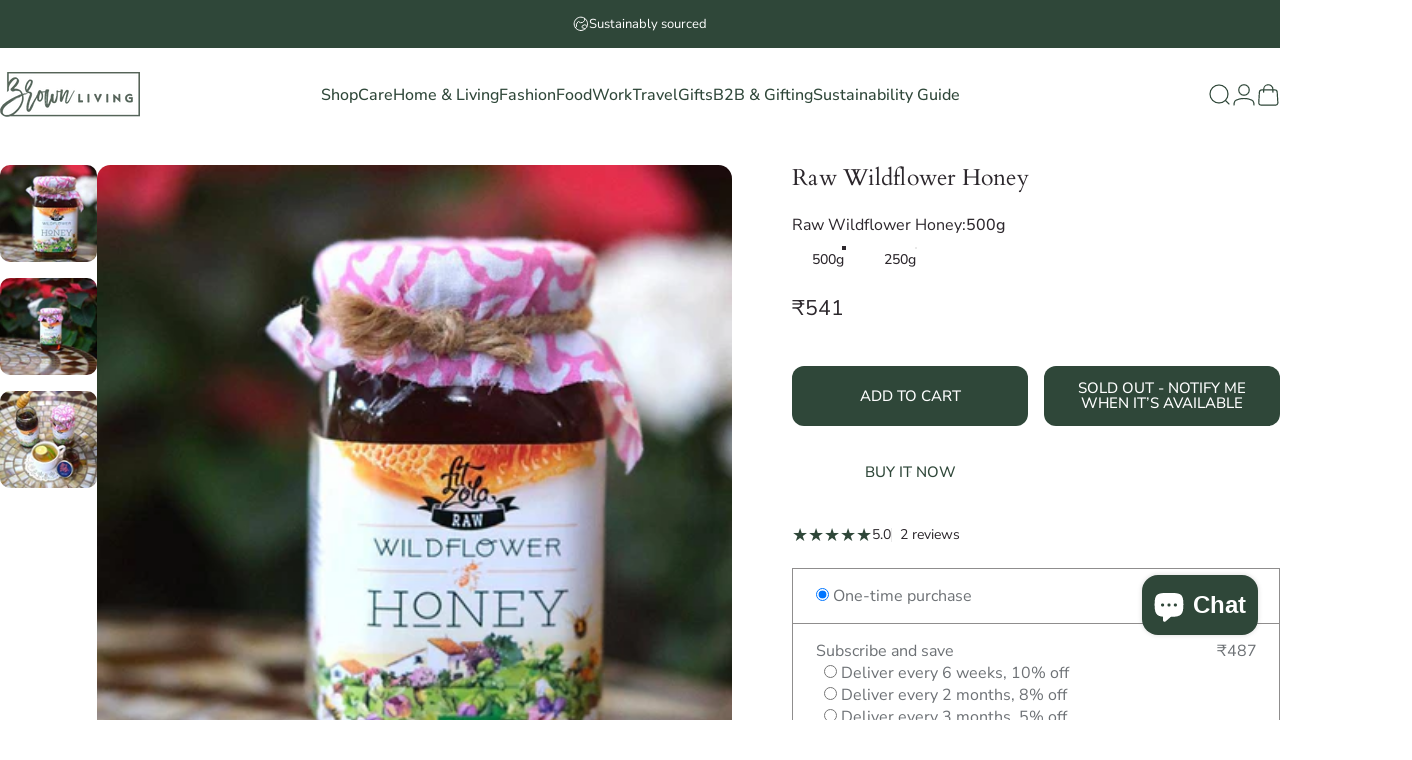

--- FILE ---
content_type: text/html; charset=utf-8
request_url: https://sapi.negate.io/script
body_size: -382
content:
jldssQkMNL77OwnfkodS0t8fikdyIu/KBrUI5JnEIpg97VjOTExu2X8iewx0Z7SuV/iZIc6gawPAT43SeWRvWSA=

--- FILE ---
content_type: text/javascript
request_url: https://brownliving.in/cdn/shop/t/208/assets/mobile-dock.js?v=101440717868893173501763637859
body_size: -204
content:
if(!customElements.get('mobile-dock')){customElements.define('mobile-dock',class MobileDock extends HTMLElement{constructor(){super();if(Shopify.designMode){this.init()}else{new theme.initWhenVisible(theme.utils.throttle(this.init.bind(this)))}}
get section(){return this._section=this._section||this.closest('.mobile-dock-section')}
init(){if(this.initialized)return;this.initialized=!0;this.setAttribute('loaded','');this.detectForHeader();this.detectForFooter();setTimeout(this.setHeight.bind(this));document.addEventListener('matchSmall',this.setHeight.bind(this));if(Shopify.designMode){this.section.addEventListener('shopify:section:select',()=>{this.section.classList.add('shopify-active')});this.section.addEventListener('shopify:section:deselect',()=>{this.section.classList.remove('shopify-active')})}}
detectForHeader(){const header=document.querySelector('.header-section');if(header===null){this.section.classList.add('active');return}
if(!header.classList.contains('header-sticky')){this.scrollY=parseInt(header.getBoundingClientRect().bottom);window.addEventListener('scroll',theme.utils.throttle(this.onScrollForHeader.bind(this)),!1)}}
onScrollForHeader(){if(window.scrollY>=this.scrollY){this.section.classList.add('active')}else{this.section.classList.remove('active')}}
detectForFooter(){const footer=document.querySelector('.footer-copyright');if(footer===null)return;window.addEventListener('scroll',theme.utils.throttle(this.onScrollForFooter.bind(this)),!1)}
onScrollForFooter(){if(!theme.config.mqlSmall)return;const scrolledTo=window.scrollY+window.innerHeight;const threshold=this.offsetHeight;const isReachBottom=document.body.scrollHeight-threshold<=scrolledTo;this.classList.toggle('active',isReachBottom)}
setHeight(){document.documentElement.style.setProperty('--mobile-dock-height',`${this.offsetHeight}px`)}},{extends:'nav'})}